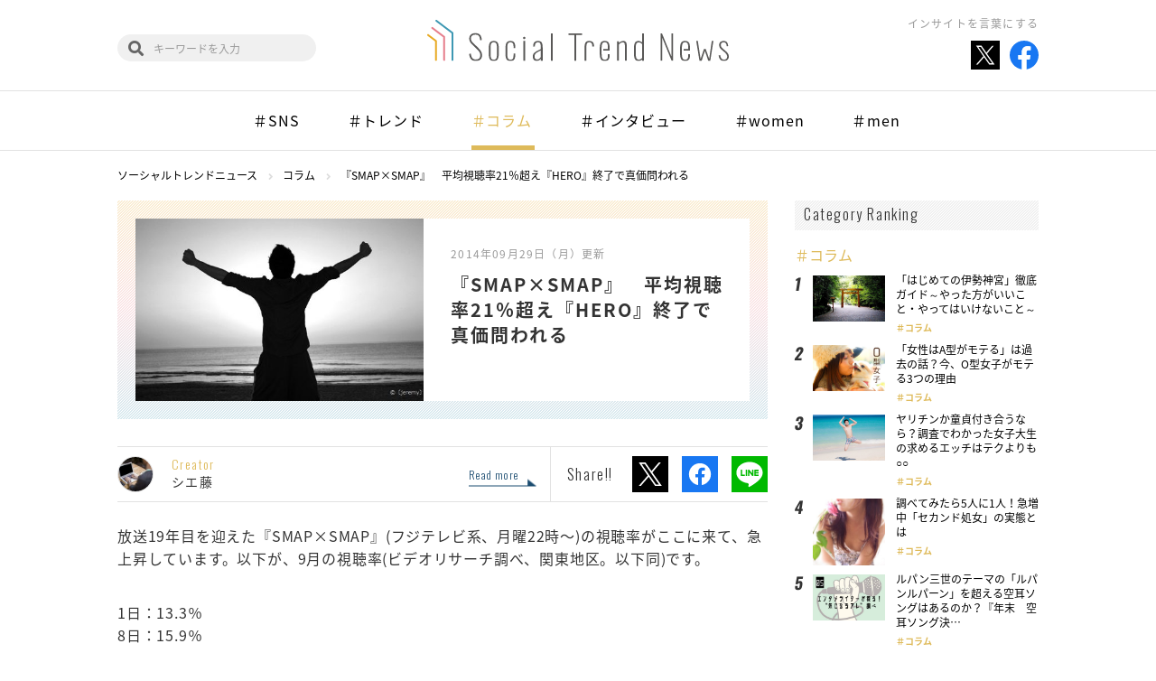

--- FILE ---
content_type: text/html; charset=UTF-8
request_url: https://social-trend.jp/4171/
body_size: 35315
content:
<!DOCTYPE html>
<html lang="ja">

<head>
	<meta charset="UTF-8">
	<meta name="viewport" content="width=device-width">
	<meta name="format-detection" content="telephone=no">
	<meta http-equiv="X-UA-Compatible" content="IE=edge">
	<title>『SMAP×SMAP』　平均視聴率21％超え『HERO』終了で真価問われる</title>
	<link rel="icon" href="https://social-trend.jp/stn/wp-content/themes/STN4/laptop/images/favicon.ico" type="image/x-icon">
	<link rel="shortcut icon" href="https://social-trend.jp/stn/wp-content/themes/STN4/laptop/images/favicon.ico" type="image/x-icon">
		<link rel="stylesheet" href="https://social-trend.jp/stn/wp-content/themes/STN4/laptop/css/stn.css?v=1701306963">
	<link rel="stylesheet" href="https://use.fontawesome.com/releases/v5.1.0/css/all.css" integrity="sha384-lKuwvrZot6UHsBSfcMvOkWwlCMgc0TaWr+30HWe3a4ltaBwTZhyTEggF5tJv8tbt" crossorigin="anonymous">

	<!-- JM Twitter Cards by Julien Maury 7.4.0 -->
<meta name="twitter:card" content="summary_large_image">
<meta name="twitter:creator" content="@SocialTrendN">
<meta name="twitter:site" content="@SocialTrendN">
<meta name="twitter:title" content="『SMAP×SMAP』　平均視聴率21％超え『HERO』終了で真価問われる">
<meta name="twitter:description" content="放送19年目を迎えた『SMAP×SMAP』(フジテレビ系、月曜22時〜)の視聴率がここに来て、急上昇しています。以下が、9月の視聴率(ビデオリサーチ調べ、関東地区。以下同)です。1日：13.3％8日：15.9％15日：14.8％22日：15.1％">
<meta name="twitter:image" content="https://social-trend.jp/stn/wp-content/uploads/2014/09/banzai.jpg">
<!-- /JM Twitter Cards by Julien Maury 7.4.0 -->

<!-- All in One SEO Pack 2.7.3 by Michael Torbert of Semper Fi Web Design[229,236] -->
<meta name="description"  content="放送19年目を迎えた『SMAP×SMAP』(フジテレビ系、月曜22時〜)の視聴率がここに来て、急上昇しています。以下が、9月の視聴率(ビデオリサーチ調べ、関東地区。以下同)です。 1日：13.3％ 8日：15.9％ 15日：14.8％ 22日：15.1％" />

<meta name="keywords"  content="スマスマ,smap×smap,視聴率,hero" />

<link rel="canonical" href="https://social-trend.jp/4171/" />
<!-- /all in one seo pack -->
<link rel='dns-prefetch' href='//s.w.org' />
<link rel="alternate" type="application/rss+xml" title="ソーシャルトレンドニュース &raquo; 『SMAP×SMAP』　平均視聴率21％超え『HERO』終了で真価問われる のコメントのフィード" href="https://social-trend.jp/4171/feed/" />
		<script type="text/javascript">
			window._wpemojiSettings = {"baseUrl":"https:\/\/s.w.org\/images\/core\/emoji\/11\/72x72\/","ext":".png","svgUrl":"https:\/\/s.w.org\/images\/core\/emoji\/11\/svg\/","svgExt":".svg","source":{"concatemoji":"https:\/\/social-trend.jp\/stn\/wp-includes\/js\/wp-emoji-release.min.js?ver=4.9.8"}};
			!function(a,b,c){function d(a,b){var c=String.fromCharCode;l.clearRect(0,0,k.width,k.height),l.fillText(c.apply(this,a),0,0);var d=k.toDataURL();l.clearRect(0,0,k.width,k.height),l.fillText(c.apply(this,b),0,0);var e=k.toDataURL();return d===e}function e(a){var b;if(!l||!l.fillText)return!1;switch(l.textBaseline="top",l.font="600 32px Arial",a){case"flag":return!(b=d([55356,56826,55356,56819],[55356,56826,8203,55356,56819]))&&(b=d([55356,57332,56128,56423,56128,56418,56128,56421,56128,56430,56128,56423,56128,56447],[55356,57332,8203,56128,56423,8203,56128,56418,8203,56128,56421,8203,56128,56430,8203,56128,56423,8203,56128,56447]),!b);case"emoji":return b=d([55358,56760,9792,65039],[55358,56760,8203,9792,65039]),!b}return!1}function f(a){var c=b.createElement("script");c.src=a,c.defer=c.type="text/javascript",b.getElementsByTagName("head")[0].appendChild(c)}var g,h,i,j,k=b.createElement("canvas"),l=k.getContext&&k.getContext("2d");for(j=Array("flag","emoji"),c.supports={everything:!0,everythingExceptFlag:!0},i=0;i<j.length;i++)c.supports[j[i]]=e(j[i]),c.supports.everything=c.supports.everything&&c.supports[j[i]],"flag"!==j[i]&&(c.supports.everythingExceptFlag=c.supports.everythingExceptFlag&&c.supports[j[i]]);c.supports.everythingExceptFlag=c.supports.everythingExceptFlag&&!c.supports.flag,c.DOMReady=!1,c.readyCallback=function(){c.DOMReady=!0},c.supports.everything||(h=function(){c.readyCallback()},b.addEventListener?(b.addEventListener("DOMContentLoaded",h,!1),a.addEventListener("load",h,!1)):(a.attachEvent("onload",h),b.attachEvent("onreadystatechange",function(){"complete"===b.readyState&&c.readyCallback()})),g=c.source||{},g.concatemoji?f(g.concatemoji):g.wpemoji&&g.twemoji&&(f(g.twemoji),f(g.wpemoji)))}(window,document,window._wpemojiSettings);
		</script>
		<style type="text/css">
img.wp-smiley,
img.emoji {
	display: inline !important;
	border: none !important;
	box-shadow: none !important;
	height: 1em !important;
	width: 1em !important;
	margin: 0 .07em !important;
	vertical-align: -0.1em !important;
	background: none !important;
	padding: 0 !important;
}
</style>
<link rel='stylesheet' id='contact-form-7-css'  href='https://social-trend.jp/stn/wp-content/plugins/contact-form-7/includes/css/styles.css?ver=4.7' type='text/css' media='all' />
<link rel='stylesheet' id='trenders-follow-button-for-twitter-css'  href='https://social-trend.jp/stn/wp-content/plugins/trenders-follow-button-for-twitter/css/pc_twf.css?ver=4.9.8' type='text/css' media='all' />
<link rel='stylesheet' id='wordpress-popular-posts-css'  href='https://social-trend.jp/stn/wp-content/plugins/wordpress-popular-posts/style/wpp.css?ver=3.3.4' type='text/css' media='all' />
<script type='text/javascript' src='https://social-trend.jp/stn/wp-content/themes/STN4/laptop/js/jquery.js'></script>
<script type='text/javascript'>
/* <![CDATA[ */
var nrci_opts = {"gesture":"Y","drag":"Y","touch":"Y","admin":"Y"};
/* ]]> */
</script>
<script type='text/javascript' src='https://social-trend.jp/stn/wp-content/plugins/no-right-click-images-plugin/no-right-click-images.js'></script>
<script type='text/javascript' src='https://social-trend.jp/stn/wp-content/plugins/wp-scroll-depth/js/jquery-scrolldepth/jquery.scrolldepth.min.js?ver=4.9.8'></script>
<link rel="EditURI" type="application/rsd+xml" title="RSD" href="https://social-trend.jp/stn/xmlrpc.php?rsd" />
<link rel="wlwmanifest" type="application/wlwmanifest+xml" href="https://social-trend.jp/stn/wp-includes/wlwmanifest.xml" /> 
<meta name="generator" content="WordPress 4.9.8" />
<link rel='shortlink' href='https://social-trend.jp/?p=4171' />
<link rel="alternate" type="application/json+oembed" href="https://social-trend.jp/wp-json/oembed/1.0/embed?url=https%3A%2F%2Fsocial-trend.jp%2F4171%2F" />
<link rel="alternate" type="text/xml+oembed" href="https://social-trend.jp/wp-json/oembed/1.0/embed?url=https%3A%2F%2Fsocial-trend.jp%2F4171%2F&#038;format=xml" />
<script>
	jQuery( document ).ready(function(){
		jQuery.scrollDepth({
			elements: ['#single-article', '#single-article-share', '#single-article-scroll-1', '#single-article-scroll-2', '#single-article-scroll-3'],
			percentage: true,
			userTiming: true,
			pixelDepth: false,
			nonInteraction: false,
			gtmOverride: false,
	});
});
</script>
<meta property="og:title" content="『SMAP×SMAP』　平均視聴率21％超え『HERO』終了で真価問われる" />
<meta property="og:site_name" content="ソーシャルトレンドニュース" />
<meta property="og:description" content="放送19年目を迎えた『SMAP×SMAP』(フジテレビ系、月曜22時〜)の視聴率がここに来て、急上昇しています。以下が、9月の視聴率(ビデオリサーチ調べ、関東地区。以下同)です。

1日：13.3％
8日：15.9％
15日：14.8％
22日：15.1％" />
<meta property="og:type" content="article" />
<meta property="og:url" content="https://social-trend.jp/4171/" />
<meta property="og:image" content="4" />
<meta property="fb:admins" content="100002003814340" />
<meta property="fb:app_id" content="1399120696997526" />
				<!-- WordPress Popular Posts v3.3.4 -->
				<script type="text/javascript">

					var sampling_active = 0;
					var sampling_rate   = 100;
					var do_request = false;

					if ( !sampling_active ) {
						do_request = true;
					} else {
						var num = Math.floor(Math.random() * sampling_rate) + 1;
						do_request = ( 1 === num );
					}

					if ( do_request ) {

						/* Create XMLHttpRequest object and set variables */
						var xhr = ( window.XMLHttpRequest )
						  ? new XMLHttpRequest()
						  : new ActiveXObject( "Microsoft.XMLHTTP" ),
						url = 'https://social-trend.jp/stn/wp-admin/admin-ajax.php',
						params = 'action=update_views_ajax&token=bcdb65e9bd&wpp_id=4171';
						/* Set request method and target URL */
						xhr.open( "POST", url, true );
						/* Set request header */
						xhr.setRequestHeader( "Content-type", "application/x-www-form-urlencoded" );
						/* Hook into onreadystatechange */
						xhr.onreadystatechange = function() {
							if ( 4 === xhr.readyState && 200 === xhr.status ) {
								if ( window.console && window.console.log ) {
									window.console.log( xhr.responseText );
								}
							}
						};
						/* Send request */
						xhr.send( params );

					}

				</script>
				<!-- End WordPress Popular Posts v3.3.4 -->
				</head>


<body id="stn">
<div id="fb-root"></div>
<script>(function(d, s, id) {
  var js, fjs = d.getElementsByTagName(s)[0];
  if (d.getElementById(id)) return;
  js = d.createElement(s); js.id = id;
  js.src = "//connect.facebook.net/ja_JP/sdk.js#xfbml=1&version=v2.5";
  fjs.parentNode.insertBefore(js, fjs);
}(document, 'script', 'facebook-jssdk'));</script>
<!-- Google Tag Manager -->
<noscript><iframe src="//www.googletagmanager.com/ns.html?id=GTM-TFBG25"
height="0" width="0" style="display:none;visibility:hidden"></iframe></noscript>
<script>(function(w,d,s,l,i){w[l]=w[l]||[];w[l].push({'gtm.start':
new Date().getTime(),event:'gtm.js'});var f=d.getElementsByTagName(s)[0],
j=d.createElement(s),dl=l!='dataLayer'?'&l='+l:'';j.async=true;j.src=
'//www.googletagmanager.com/gtm.js?id='+i+dl;f.parentNode.insertBefore(j,f);
})(window,document,'script','dataLayer','GTM-TFBG25');</script>
<!-- End Google Tag Manager -->


<header class="global-header" id="js-global-header">
	<div class="global-header-inner inner">
		<h1 class="logo"><a href="https://social-trend.jp/"><img src="https://social-trend.jp/stn/wp-content/themes/STN4/laptop/images/stn/logo.svg" alt="Social Trend News"></a></h1>
		<h2 class="global-header-message">インサイトを言葉にする</h2>
		<ul class="global-header-share">
			<li><a href="https://twitter.com/SocialTrendN" target="_blank"><img src="https://social-trend.jp/stn/wp-content/themes/STN4/laptop/images/stn/icon_x_share.svg" alt="Twitter"></a></li>
			<li><a href="https://www.facebook.com/SocialTrendNews/" target="_blank"><img src="https://social-trend.jp/stn/wp-content/themes/STN4/laptop/images/stn/facebook.svg" alt="Facebook"></a></li>
		</ul>
		<div class="global-header-search">
			<form role="search" method="get" class="search-block" action="https://social-trend.jp/">
				<input type="text" value="" name="s" id="s" placeholder="キーワードを入力">
			</form>
		</div>
	</div>
			<nav class="global-nav" id="js-global-nav">
			<div class="global-nav-inner inner" id="js-global-nav-scroll">
				<ul class="swiper-wrapper">
					<li><a href="https://social-trend.jp/category/sns/">＃SNS</a></li><li><a href="https://social-trend.jp/category/trend/">＃トレンド</a></li><li><a class="is-current" href="https://social-trend.jp/category/columns/">＃コラム</a></li><li><a href="https://social-trend.jp/category/interview/">＃インタビュー</a></li><li><a href="https://social-trend.jp/category/women/">＃women</a></li><li><a href="https://social-trend.jp/category/men/">＃men</a></li>				</ul>
			</div>
		</nav>
	</header>

<header class="fixed-global-header" id="js-fixed-global-header">
	<h1 class="logo"><a href="https://social-trend.jp/"><img src="https://social-trend.jp/stn/wp-content/themes/STN4/laptop/images/stn/logo.svg" alt="Social Trend News"></a></h1>
	<div class="fixed-global-header-search">
		<form role="search" method="get" class="search-block" action="https://social-trend.jp/">
			<input type="text" value="" name="s" id="s" placeholder="キーワードを入力">
		</form>
	</div>
			<nav class="fixed-global-nav">
			<div class="fixed-global-nav-inner" id="js-fixed-global-nav-scroll">
				<ul class="swiper-wrapper">
					<li><a href="https://social-trend.jp/category/sns/">＃SNS</a></li><li><a href="https://social-trend.jp/category/trend/">＃トレンド</a></li><li><a class="is-current" href="https://social-trend.jp/category/columns/">＃コラム</a></li><li><a href="https://social-trend.jp/category/interview/">＃インタビュー</a></li><li><a href="https://social-trend.jp/category/women/">＃women</a></li><li><a href="https://social-trend.jp/category/men/">＃men</a></li>				</ul>
			</div>
		</nav>
	</header><div class="breadcrumbs container" itemscope itemtype="http://schema.org/BreadcrumbList"><span itemprop="itemListElement" itemscope itemtype="http://schema.org/ListItem"><a itemprop="item" href="https://social-trend.jp/"><span itemprop="name">ソーシャルトレンドニュース</span></a><meta itemprop="position" content="1"></span><span itemprop="itemListElement" itemscope itemtype="http://schema.org/ListItem"><a itemprop="item" href="https://social-trend.jp/category/columns/"><span itemprop="name">コラム</span></a><meta itemprop="position" content="2"></span><span itemprop="itemListElement" itemscope itemtype="http://schema.org/ListItem"><a itemprop="item" href="https://social-trend.jp/4171/"><span itemprop="name">『SMAP×SMAP』　平均視聴率21％超え『HERO』終了で真価問われる</span></a><meta itemprop="position" content="3"></span></div>
<div class="column-layout container">
					<main class="column-main">
			<article class="single-article">
				<div class="single-article-header">
					<div class="single-article-header-block01">
						<div class="single-article-header-block01-inner">
							<div class="single-article-header-thumbnail">
								<img src="https://social-trend.jp/stn/wp-content/uploads/2014/09/banzai-512x324.jpg" class="attachment-post_thumb size-post_thumb wp-post-image" alt="" srcset="https://social-trend.jp/stn/wp-content/uploads/2014/09/banzai-512x324.jpg 512w, https://social-trend.jp/stn/wp-content/uploads/2014/09/banzai-300x190.jpg 300w" sizes="(max-width: 512px) 100vw, 512px" />							</div>
							<div class="single-article-header-text">
								<p class="single-article-header-date"><time datetime="2014-09-29">2014年09月29日（月）</time>更新</p><h1 class="single-article-header-title">『SMAP×SMAP』　平均視聴率21％超え『HERO』終了で真価問われる</h1>							</div>
						</div>
					</div>
					<div class="single-article-header-block02">
						<div class="single-article-header-creator">
							<div class="single-article-header-creator-image">
								<img alt='シエ藤' src='https://social-trend.jp/stn/wp-content/uploads/2018/09/a86f88b1ce3d67a765f60b05a5a2e368-100x100.jpg' class='avatar avatar-100 photo' />							</div>
							<div class="single-article-header-creator-text">
								<p>Creator</p>
								<p>シエ藤</p>
								<a href="https://social-trend.jp/author/shiefuji/">Read more</a>
							</div>
						</div>
						<div class="single-article-header-share">
							<p>Share!!</p>
							<ul class="share-buttons">
								<li><a class="share-twitter" href="https://twitter.com/intent/tweet?text=%E3%80%8ESMAP%C3%97SMAP%E3%80%8F%E3%80%80%E5%B9%B3%E5%9D%87%E8%A6%96%E8%81%B4%E7%8E%8721%EF%BC%85%E8%B6%85%E3%81%88%E3%80%8EHERO%E3%80%8F%E7%B5%82%E4%BA%86%E3%81%A7%E7%9C%9F%E4%BE%A1%E5%95%8F%E3%82%8F%E3%82%8C%E3%82%8B&https%3A%2F%2Fsocial-trend.jp%2F4171%2F&url=https%3A%2F%2Fsocial-trend.jp%2F4171%2F @SocialTrendN" target="_blank">Xでシェア</a></li>
								<li><a class="share-facebook" href="http://www.facebook.com/sharer.php?u=https://social-trend.jp/4171/&amp;t=%E3%80%8ESMAP%C3%97SMAP%E3%80%8F%E3%80%80%E5%B9%B3%E5%9D%87%E8%A6%96%E8%81%B4%E7%8E%8721%EF%BC%85%E8%B6%85%E3%81%88%E3%80%8EHERO%E3%80%8F%E7%B5%82%E4%BA%86%E3%81%A7%E7%9C%9F%E4%BE%A1%E5%95%8F%E3%82%8F%E3%82%8C%E3%82%8B" target="_blank">Facebookでシェア</a></li>
								<li><a class="share-line" href="https://social-plugins.line.me/lineit/share?url=https://social-trend.jp/4171/&text=%E3%80%8ESMAP%C3%97SMAP%E3%80%8F%E3%80%80%E5%B9%B3%E5%9D%87%E8%A6%96%E8%81%B4%E7%8E%8721%EF%BC%85%E8%B6%85%E3%81%88%E3%80%8EHERO%E3%80%8F%E7%B5%82%E4%BA%86%E3%81%A7%E7%9C%9F%E4%BE%A1%E5%95%8F%E3%82%8F%E3%82%8C%E3%82%8B" target="_blank">LINEでシェア</a></li>
							</ul>
						</div>
					</div>
				</div>

				<div class="single-article-contents editor-contents">
					<p>放送19年目を迎えた『SMAP×SMAP』(フジテレビ系、月曜22時〜)の視聴率がここに来て、急上昇しています。以下が、9月の視聴率(ビデオリサーチ調べ、関東地区。以下同)です。</p>
<p>1日：13.3％<br />
8日：15.9％<br />
15日：14.8％<br />
22日：15.1％</p>
<p>13％取れば万々歳の時代において、どれも高い数字をマークしています。前年同時期(2013年9月)と比べて見ましょう。</p>
<p>2日：10.9％<br />
9日：12.6％<br />
16日：8.4％<br />
23日：なし<br />
※30日：14.1％(開局55年特別番組　SMAPゴー！ゴー！4時間半豪華生放送)</p>
<p>その差は一目瞭然です。開局55年特別番組を除けば、14年9月の視聴率がすべて前年同時期を上回っています。<br />
なぜ、『スマスマ』の数字はアップしたのでしょうか。<br />
いくつかの要因が考えられるなかで、7月〜9月期の“月9”ドラマ『HERO』の大ヒットが『スマスマ』に大きく貢献したと言えます。『HERO』は、全11話の平均視聴率21.27％を記録。21時台の数字の良さが、22時台の後番組『スマスマ』にも波及し、視聴者が戻ってきたのです。<br />
視聴率は、前番組の影響を大きく受けます。SMAP木村拓哉主演ドラマの後に、チャンネルをそのままにして、『スマスマ』を観る。そこには、1つの流れができています。<br />
このように、前後の番組に共通項があると、視聴率は保たれやすいのです。<br />
4月〜6月期の月9ドラマ『極悪がんぼ』は、それまでの月9のイメージを覆す内容でした。試みは素晴らしかったのですが、如何せん視聴率はついてきませんでした。後番組『スマスマ』と視聴者層も異なると思われ、さしたる共通点も見当たりません。そのためか、同時期『スマスマ』の数字もあまり伸びませんでした。<br />
『極悪がんぼ』に限らず、近年の月9ドラマは全盛期の勢いを失いつつありました。比例するように、『スマスマ』の視聴率も、下がり気味になっていたのです。<br />
しかし、『HERO』の大ヒットにより、『スマスマ』に視聴者が戻ってきました。<br />
『スマスマ』自体、放送19年目を迎えた長寿番組であり、コンテンツ力の高さは言うまでもありません。<br />
とはいえ、前番組の影響を受けるのも事実。『HERO』終了後も、高視聴率を継続できるのか。<br />
10月、『スマスマ』の真価が問われます。</p>
<p>&nbsp;</p>
				</div>

				<div class="single-article-footer">
					<div class="single-article-share">
						<div class="single-article-share-inner">
							<div class="single-article-share-image">
								<img src="https://social-trend.jp/stn/wp-content/uploads/2014/09/banzai-512x324.jpg" class="attachment-post_thumb size-post_thumb wp-post-image" alt="" srcset="https://social-trend.jp/stn/wp-content/uploads/2014/09/banzai-512x324.jpg 512w, https://social-trend.jp/stn/wp-content/uploads/2014/09/banzai-300x190.jpg 300w" sizes="(max-width: 512px) 100vw, 512px" />							</div>
							<div class="single-article-share-text">
								<p>この記事が気に入ったらシェア！！</p>
								<ul class="share-buttons">
									<li><a class="share-twitter" href="https://twitter.com/intent/tweet?text=%E3%80%8ESMAP%C3%97SMAP%E3%80%8F%E3%80%80%E5%B9%B3%E5%9D%87%E8%A6%96%E8%81%B4%E7%8E%8721%EF%BC%85%E8%B6%85%E3%81%88%E3%80%8EHERO%E3%80%8F%E7%B5%82%E4%BA%86%E3%81%A7%E7%9C%9F%E4%BE%A1%E5%95%8F%E3%82%8F%E3%82%8C%E3%82%8B&https%3A%2F%2Fsocial-trend.jp%2F4171%2F&url=https%3A%2F%2Fsocial-trend.jp%2F4171%2F @SocialTrendN" target="_blank">Xでシェア</a></li>
									<li><a class="share-facebook" href="http://www.facebook.com/sharer.php?u=https://social-trend.jp/4171/&amp;t=%E3%80%8ESMAP%C3%97SMAP%E3%80%8F%E3%80%80%E5%B9%B3%E5%9D%87%E8%A6%96%E8%81%B4%E7%8E%8721%EF%BC%85%E8%B6%85%E3%81%88%E3%80%8EHERO%E3%80%8F%E7%B5%82%E4%BA%86%E3%81%A7%E7%9C%9F%E4%BE%A1%E5%95%8F%E3%82%8F%E3%82%8C%E3%82%8B" target="_blank">Facebookでシェア</a></li>
									<li><a class="share-line" href="https://social-plugins.line.me/lineit/share?url=https://social-trend.jp/4171/" target="_blank">LINEでシェア</a></li>
								</ul>
							</div>
						</div>
					</div>

											<div class="single-article-related-words">
							<div class="single-article-related-words-title">
								<p>Related words</p>
							</div>
							<div class="single-article-related-words-list">
								<ul>
									<li><a href="https://social-trend.jp/tag/smapxsmap/">SMAP×SMAP</a></li><li><a href="https://social-trend.jp/tag/%e3%82%b9%e3%83%9e%e3%82%b9%e3%83%9e/">スマスマ</a></li><li><a href="https://social-trend.jp/tag/%e6%9c%889/">月9</a></li><li><a href="https://social-trend.jp/tag/%e6%9c%a8%e6%9d%91%e6%8b%93%e5%93%89/">木村拓哉</a></li><li><a href="https://social-trend.jp/tag/%e8%a6%96%e8%81%b4%e7%8e%87/">視聴率</a></li>								</ul>
							</div>
						</div>
					
					
					<div class="single-article-follow">
						<div class="single-article-follow-image">
							<img src="https://social-trend.jp/stn/wp-content/themes/STN4/laptop/images/stn/img_sns-follow.jpg" alt="">
						</div>
						<div class="single-article-follow-text">
							<p>ソーシャルトレンドニュースのSNSアカウントを<br>フォローして最新情報をチェック！</p>
							<ul>
								<li><a href="https://twitter.com/intent/follow?original_referer=https%3A%2F%2Fsocial-trend.jp%2F&ref_src=twsrc%5Etfw%7Ctwcamp%5Ebuttonembed%7Ctwterm%5Efollow%7Ctwgr%5ESocialTrendN&region=follow_link&screen_name=SocialTrendN" target="_blank" class="twitter-follow-button"><i></i><span>フォローする</span></a></li>
								<li><div class="fb-like" data-href="https://www.facebook.com/SocialTrendNews/" data-layout="button_count" data-action="like" data-size="large" data-show-faces="false" data-share="false"></div></li>
							</ul>
						</div>
					</div>
				</div>
			</article>
		</main>
	
	<aside class="column-side">
		
<!-- WordPress Popular Posts Plugin v3.3.4 [W] [monthly] [views] [custom] [PID] [CAT] -->
<div id="wppbc-5" class="side-widget widget-popular-rank">
<div class="side-widget-title">Category Ranking</div><div class="side-widget-subtitle">＃コラム</div><div class="widget-popular-rank-list"><div class="widget-popular-rank-item"><div class="image"><a href="https://social-trend.jp/25809/"><span><img src="https://social-trend.jp/stn/wp-content/uploads/2016/04/ise01-512x324.jpg" class="wpp-thumbnail wpp_featured_stock wp-post-image" alt="" srcset="https://social-trend.jp/stn/wp-content/uploads/2016/04/ise01-512x324.jpg 512w, https://social-trend.jp/stn/wp-content/uploads/2016/04/ise01-300x190.jpg 300w, https://social-trend.jp/stn/wp-content/uploads/2016/04/ise01-610x386.jpg 610w, https://social-trend.jp/stn/wp-content/uploads/2016/04/ise01.jpg 640w" sizes="(max-width: 512px) 100vw, 512px" /></span></a></div><div class="text"><p class="title"><a href="https://social-trend.jp/25809/">「はじめての伊勢神宮」徹底ガイド～やった方がいいこと・やってはいけないこと～</a></p><p class="cat"><a href="https://social-trend.jp/category/columns/" class="cat-id-96">コラム</a></p><p class="author-name"><a href="https://social-trend.jp/author/yukina-sato/">佐藤由紀奈</a></p></div></div><div class="widget-popular-rank-item"><div class="image"><a href="https://social-trend.jp/11562/"><span><img src="https://social-trend.jp/stn/wp-content/uploads/2015/03/P0-512x324.jpg" class="wpp-thumbnail wpp_featured_stock wp-post-image" alt="P0" srcset="https://social-trend.jp/stn/wp-content/uploads/2015/03/P0-512x324.jpg 512w, https://social-trend.jp/stn/wp-content/uploads/2015/03/P0-300x190.jpg 300w, https://social-trend.jp/stn/wp-content/uploads/2015/03/P0-610x386.jpg 610w, https://social-trend.jp/stn/wp-content/uploads/2015/03/P0.jpg 640w" sizes="(max-width: 512px) 100vw, 512px" /></span></a></div><div class="text"><p class="title"><a href="https://social-trend.jp/11562/">「女性はA型がモテる」は過去の話？今、O型女子がモテる3つの理由</a></p><p class="cat"><a href="https://social-trend.jp/category/columns/" class="cat-id-96">コラム</a></p><p class="author-name"><a href="https://social-trend.jp/author/stn/">ソーシャルトレンドニュース編集…</a></p></div></div><div class="widget-popular-rank-item"><div class="image"><a href="https://social-trend.jp/17005/"><span><img src="https://social-trend.jp/stn/wp-content/uploads/2015/07/04ef8d3def8d757cd2936e804d2d9c0b-512x324.jpg" class="wpp-thumbnail wpp_featured_stock wp-post-image" alt="" srcset="https://social-trend.jp/stn/wp-content/uploads/2015/07/04ef8d3def8d757cd2936e804d2d9c0b-512x324.jpg 512w, https://social-trend.jp/stn/wp-content/uploads/2015/07/04ef8d3def8d757cd2936e804d2d9c0b-300x190.jpg 300w, https://social-trend.jp/stn/wp-content/uploads/2015/07/04ef8d3def8d757cd2936e804d2d9c0b-610x386.jpg 610w, https://social-trend.jp/stn/wp-content/uploads/2015/07/04ef8d3def8d757cd2936e804d2d9c0b.jpg 640w" sizes="(max-width: 512px) 100vw, 512px" /></span></a></div><div class="text"><p class="title"><a href="https://social-trend.jp/17005/">ヤリチンか童貞付き合うなら？調査でわかった女子大生の求めるエッチはテクよりも○○</a></p><p class="cat"><a href="https://social-trend.jp/category/columns/" class="cat-id-96">コラム</a></p><p class="author-name"><a href="https://social-trend.jp/author/ntanaka/">田中 七海</a></p></div></div><div class="widget-popular-rank-item"><div class="image"><a href="https://social-trend.jp/11687/"><span><img src="https://social-trend.jp/stn/wp-content/uploads/2015/03/SV-350x324.jpg" class="wpp-thumbnail wpp_featured_stock wp-post-image" alt="SV" /></span></a></div><div class="text"><p class="title"><a href="https://social-trend.jp/11687/">調べてみたら5人に1人！急増中「セカンド処女」の実態とは</a></p><p class="cat"><a href="https://social-trend.jp/category/columns/" class="cat-id-96">コラム</a></p><p class="author-name"><a href="https://social-trend.jp/author/komine/">小峰克彦</a></p></div></div><div class="widget-popular-rank-item"><div class="image"><a href="https://social-trend.jp/53883/"><span><img src="https://social-trend.jp/stn/wp-content/uploads/2019/12/maishiro01-512x324.jpg" class="wpp-thumbnail wpp_featured_stock wp-post-image" alt="" srcset="https://social-trend.jp/stn/wp-content/uploads/2019/12/maishiro01-512x324.jpg 512w, https://social-trend.jp/stn/wp-content/uploads/2019/12/maishiro01-300x190.jpg 300w, https://social-trend.jp/stn/wp-content/uploads/2019/12/maishiro01-610x386.jpg 610w, https://social-trend.jp/stn/wp-content/uploads/2019/12/maishiro01.jpg 640w" sizes="(max-width: 512px) 100vw, 512px" /></span></a></div><div class="text"><p class="title"><a href="https://social-trend.jp/53883/">ルパン三世のテーマの「ルパンルパーン」を超える空耳ソングはあるのか？『年末　空耳ソング決…</a></p><p class="cat"><a href="https://social-trend.jp/category/columns/" class="cat-id-96">コラム</a></p><p class="author-name"><a href="https://social-trend.jp/author/maishiro/">まいしろ</a></p></div></div></div></div>
<!-- End WordPress Popular Posts Plugin v3.3.4 -->
<div id="trds-php-text-11" class="side-widget widget-hof" ><div class="side-widget-title">殿堂入り記事</div>
	<style type="text/css">
		.widget-hof {
			display: none;
		}
	</style>
</div><div id="trds-php-text-12" class="side-widget widget-keyword" ><div class="side-widget-title">Hot Word</div>	<ul class="wp-tag-cloud">
		<li><a href="https://social-trend.jp/tag/pinterest/">Pinterest</a></li><li><a href="https://social-trend.jp/tag/instagram/">Instagram</a></li><li><a href="https://social-trend.jp/tag/%e3%82%a4%e3%83%b3%e3%83%95%e3%83%ab%e3%82%a8%e3%83%b3%e3%82%b5%e3%83%bc/">インフルエンサー</a></li><li><a href="https://social-trend.jp/tag/twitter/">Twitter</a></li><li><a href="https://social-trend.jp/tag/facebook/">Facebook</a></li><li><a href="https://social-trend.jp/tag/%e8%aa%bf%e6%9f%bb/">調査</a></li><li><a href="https://social-trend.jp/tag/%e3%83%9a%e3%82%a2%e3%83%bc%e3%82%ba/">ペアーズ</a></li><li><a href="https://social-trend.jp/tag/%e5%8b%95%e7%94%bb/">動画</a></li><li><a href="https://social-trend.jp/tag/%e3%82%a4%e3%83%b3%e3%82%bf%e3%83%93%e3%83%a5%e3%83%bc/">インタビュー</a></li><li><a href="https://social-trend.jp/tag/pr/">PR</a></li><li><a href="https://social-trend.jp/tag/sns/">SNS</a></li>	</ul>
	<div class="link-more"><a href="https://social-trend.jp/keyword/">Read more</a></div>
</div><div id="trds-php-text-45" class="side-widget widget-feature" ><div class="side-widget-title">Feature</div>	<ul>
		<li><a href="https://social-trend.jp/feature/china_trend/"><img src="https://social-trend.jp/stn/wp-content/uploads/2019/05/featur_top02.jpg" alt=""></a></li><li><a href="https://social-trend.jp/feature/entertainment"><img src="https://social-trend.jp/stn/wp-content/uploads/2019/06/shiro_5_580.jpg" alt=""></a></li><li><a href="http://social-trend.jp/feature/pair_reading"><img src="https://social-trend.jp/stn/wp-content/uploads/2019/06/catch.jpg" alt=""></a></li><li><a href="https://social-trend.jp/feature/korea_trend/"><img src="https://social-trend.jp/stn/wp-content/uploads/2019/07/banner.jpg" alt=""></a></li><li><a href="http://social-trend.jp/feature/twitter_trend/"><img src="https://social-trend.jp/stn/wp-content/uploads/2018/09/twitter_banner_sp.jpg" alt=""></a></li><li><a href="http://social-trend.jp/feature/influencer_zukan/"><img src="https://social-trend.jp/stn/wp-content/uploads/2018/09/infuencer_banner_sp.jpg" alt=""></a></li>	</ul>
	<div class="link-more"><a href="https://social-trend.jp/feature/">Read more</a></div>
</div><div id="trds-php-text-46" class="side-widget widget-present" ><div class="side-widget-title">Present</div><style>
.widget-present {
	display: none;
}
</style>
</div><div id="trds-php-text-47" class="side-widget widget-creator" ><div class="side-widget-title">Creator</div>	<ul>
		<li><a href="https://social-trend.jp/author/stn/"><div class="image"><img alt='ソーシャルトレンドニュース編集部' src='https://social-trend.jp/stn/wp-content/uploads/2018/09/ec559f0b28173fa2a5938d7ea4819704-200x200.jpg' class='avatar avatar-200 photo' /></div><p>ソーシャルトレンドニュース編集部</p></a></li><li><a href="https://social-trend.jp/author/yukina-sato/"><div class="image"><img alt='佐藤由紀奈' src='https://social-trend.jp/stn/wp-content/uploads/2018/09/801366be83f80cebd59eec3f353695cb-200x200.jpg' class='avatar avatar-200 photo' /></div><p>佐藤由紀奈</p></a></li><li><a href="https://social-trend.jp/author/chihiro-okumura/"><div class="image"><img alt='奥村千尋' src='https://social-trend.jp/stn/wp-content/uploads/2018/09/4a45aa6b1a1b93c91aeb625de676e23a-200x200.jpg' class='avatar avatar-200 photo' /></div><p>奥村千尋</p></a></li>	</ul>
<div class="link-more"><a href="https://social-trend.jp/creator/">Read more</a></div></div>	</aside>
</div><div class="pagetop">
	<a id="js-pagetop" href="#top">PAGE TOP</a>
</div>
<footer class="global-footer">
	<div class="global-footer-inner">
		<div class="logo"><a href="https://social-trend.jp/"><img src="https://social-trend.jp/stn/wp-content/themes/STN4/laptop/images/stn/logo.svg" alt="Social Trend News"></a></div>
		<nav class="global-footer-nav">
			<ul>
				<li><a href="https://social-trend.jp/about/"><span>ソーシャルトレンドニュースとは</span></a></li>
				<li><a href="https://social-trend.jp/creator/"><span>クリエイター一覧</span></a></li>
				<li><a href="https://social-trend.jp/contact/"><span>お問い合わせ</span></a></li>
				<li><a href="https://social-trend.jp/rules/"><span>ご利用規定</span></a></li>
				<li><a href="https://www.trenders.co.jp/aboutus/info/" target="_blank"><span>運営会社</span></a></li>
			</ul>
		</nav>
		<div class="global-footer-follow">
			<p class="global-footer-follow-label">Follow us<span>!!</span></p>
			<ul>
				<li><a href="https://twitter.com/SocialTrendN" target="_blank"><img src="https://social-trend.jp/stn/wp-content/themes/STN4/laptop/images/stn/icon_x_share.svg" alt="Twitter"></a></li>
				<li><a href="https://www.facebook.com/SocialTrendNews/" target="_blank"><img src="https://social-trend.jp/stn/wp-content/themes/STN4/laptop/images/stn/facebook.svg" alt="Facebook"></a></li>
			</ul>
		</div>
	</div>
	<small class="copyright">Copyright&copy; Social Trend News All rights reserved.</small>
</footer>

<script src="https://social-trend.jp/stn/wp-content/themes/STN4/laptop/js/stn/jquery.onscreen.min.js"></script>
<script src="https://social-trend.jp/stn/wp-content/themes/STN4/laptop/js/stn/swiper.min.js"></script>
<script src="https://social-trend.jp/stn/wp-content/themes/STN4/laptop/js/stn/jquery.matchHeight-min.js"></script>
<script src="https://social-trend.jp/stn/wp-content/themes/STN4/laptop/js/stn/common.js"></script>

	<script async defer data-pin-hover="true" data-pin-tall="true" src="//assets.pinterest.com/js/pinit.js"></script>

<script type='text/javascript' src='https://social-trend.jp/stn/wp-content/plugins/contact-form-7/includes/js/jquery.form.min.js?ver=3.51.0-2014.06.20'></script>
<script type='text/javascript'>
/* <![CDATA[ */
var _wpcf7 = {"recaptcha":{"messages":{"empty":"\u3042\u306a\u305f\u304c\u30ed\u30dc\u30c3\u30c8\u3067\u306f\u306a\u3044\u3053\u3068\u3092\u8a3c\u660e\u3057\u3066\u304f\u3060\u3055\u3044\u3002"}}};
/* ]]> */
</script>
<script type='text/javascript' src='https://social-trend.jp/stn/wp-content/plugins/contact-form-7/includes/js/scripts.js?ver=4.7'></script>
<script type='text/javascript' src='https://social-trend.jp/stn/wp-content/plugins/table-of-contents-plus/front.min.js?ver=1509'></script>
<script type='text/javascript' src='https://social-trend.jp/stn/wp-includes/js/wp-embed.min.js?ver=4.9.8'></script>

	
</body>
</html>

--- FILE ---
content_type: text/html; charset=UTF-8
request_url: https://social-trend.jp/stn/wp-admin/admin-ajax.php
body_size: 41
content:
WPP: OK. Execution time: 0.003604 seconds

--- FILE ---
content_type: text/css
request_url: https://social-trend.jp/stn/wp-content/plugins/trenders-follow-button-for-twitter/css/pc_twf.css?ver=4.9.8
body_size: 1661
content:
@charset "UTF-8";
.twFollowDiv {
	padding: 25px 0px;
	margin: 40px 0px;
	text-align: center;
	background-color: #f3f3f3;
	border-radius: 5px;
}
.twFollowDiv .followIcon img {
	height: 110px;
	width: 110px;
}
.twFollowDiv .epname{
	padding:16px 0 8px 0;
	font-weight: bold;
	text-align: center;
}
.twFollowDiv .followButton {
	padding-bottom: 12px;
}
.twFollowBubble::before {
	-moz-border-bottom-colors: none;
	-moz-border-left-colors: none;
	-moz-border-right-colors: none;
	-moz-border-top-colors: none;
	border-color: transparent transparent #fff;
	border-image: none;
	border-style: solid;
	border-width: 7px;
	bottom: 100%;
	content: "";
	left: 50%;
	margin-left: -7px;
	position: absolute;
}
.twFollowBubble {
	border-radius: 3px;
	margin: 8px auto 12px;
	padding: 5px 10px;
	position: relative;
	width: 300px;
	height: 32px;
	background-color: #fff;
	font-size: 16px;
	font-weight: bold;
}
.twFollowDiv .twAvoidFollowButton {
	font-size: 12px;
	text-align: right;
	margin-right: 20px;
	text-decoration: underline;
}

.twFollowBoxOuter {
	padding: 30px 0;
}
.twFollowBoxOuter .twFollowBoxInner {
	padding: 15px 0;
	background: #f3f3f3 repeat scroll 0 0;
	border-radius: 4px;
}
.twFollowBoxOuter .twFollowBoxInner .twFollowButton {
	font-size: 18px;
	text-align: center;
	margin: auto;
	width: 320px;
	background: rgba(0, 0, 0, 0) -moz-linear-gradient(center top , #FF5192, #FF367F) repeat scroll 0 0;
	color: #fff;
	padding: 10px 0;
	background: rgba(0, 0, 0, 0) linear-gradient(#FF5192, #FF367F) repeat scroll 0 0;
	box-shadow: 0 0 0 rgba(255, 255, 255, 0.4), 0 1px 0 rgba(255, 255, 255, 0.4) inset;
	text-shadow: 0 1px 0 #663909;
	border-radius: 3px;
}


--- FILE ---
content_type: image/svg+xml
request_url: https://social-trend.jp/stn/wp-content/themes/STN4/laptop/images/stn/logo.svg
body_size: 8986
content:
<svg xmlns="http://www.w3.org/2000/svg" viewBox="0 0 497.818 69.2"><path fill="#E67D8B" d="M28.065 69.2a1.504 1.504 0 0 1-1.504-1.504V29.418L7.382 14.703a1.506 1.506 0 0 1-.278-2.11 1.506 1.506 0 0 1 2.11-.278l19.768 15.167c.371.285.588.726.588 1.194v39.019c0 .831-.674 1.505-1.505 1.505z"/><path fill="#3E98B3" d="M41.651 69.2a1.504 1.504 0 0 1-1.504-1.504v-45.07L14.175 2.698a1.506 1.506 0 0 1-.278-2.11 1.506 1.506 0 0 1 2.11-.278l26.561 20.379c.371.285.588.726.588 1.194v45.812a1.506 1.506 0 0 1-1.505 1.505z"/><path fill="#E8AA24" d="M14.479 69.2a1.504 1.504 0 0 1-1.504-1.504V36.211L.589 26.708a1.506 1.506 0 0 1-.278-2.11 1.507 1.507 0 0 1 2.11-.278l12.975 9.955c.371.285.588.726.588 1.194v32.226c0 .831-.674 1.505-1.505 1.505z"/><g fill="#595857"><path d="M80.341 69.191c-6.718 0-10.407-3.957-11.07-11.871l2.705-.856c.166 1.306.363 2.439.594 3.395.23.957.556 1.882.98 2.774.423.893.929 1.62 1.518 2.181.589.562 1.329 1.008 2.222 1.339.892.331 1.919.497 3.078.497 4.877 0 7.315-2.457 7.315-7.371 0-1.877-.474-3.589-1.422-5.135-.948-1.546-2.462-3.349-4.541-5.411l-8.365-8.337c-2.65-2.65-3.975-5.549-3.975-8.696 0-2.981.906-5.286 2.719-6.914 1.813-1.63 4.247-2.452 7.302-2.471h.083c3.257 0 5.77.879 7.536 2.636s2.779 4.706 3.036 8.847l-2.595.608c-.295-3.313-1.017-5.742-2.167-7.288-1.151-1.546-2.995-2.319-5.535-2.319h-.276c-2.227.038-4.003.603-5.328 1.698s-1.988 2.757-1.988 4.983c0 1.197.258 2.342.773 3.438.515 1.095 1.381 2.259 2.595 3.492l8.254 8.144c2.116 2.098 3.778 4.154 4.983 6.17 1.205 2.016 1.808 4.146 1.808 6.391 0 3.313-.925 5.82-2.774 7.522-1.847 1.703-4.336 2.554-7.465 2.554zM116.327 66.154c-1.178 1.987-3.331 2.981-6.46 2.981s-5.282-.994-6.46-2.981c-1.178-1.988-1.767-5.144-1.767-9.469v-8.834c0-4.306.594-7.457 1.781-9.455 1.187-1.997 3.336-2.995 6.446-2.995 1.601 0 2.94.258 4.017.773 1.077.516 1.923 1.321 2.54 2.416.616 1.095 1.049 2.379 1.298 3.851.248 1.473.372 3.276.372 5.411v8.834c0 4.324-.589 7.48-1.767 9.468zm-8.489.427c.58.193 1.256.29 2.029.29.773 0 1.449-.097 2.029-.29a3.212 3.212 0 0 0 1.436-.938c.377-.432.685-.906.925-1.422.239-.515.418-1.191.538-2.029.12-.838.198-1.652.235-2.443a65.24 65.24 0 0 0 .055-2.954V47.74c0-1.417-.028-2.581-.083-3.492a17.473 17.473 0 0 0-.386-2.733c-.203-.911-.488-1.624-.856-2.14-.369-.516-.874-.93-1.518-1.243-.645-.313-1.436-.47-2.374-.47-.939 0-1.73.157-2.374.47-.644.313-1.15.727-1.518 1.243-.368.516-.653 1.228-.856 2.14a17.24 17.24 0 0 0-.386 2.733 59.995 59.995 0 0 0-.083 3.492v9.055c0 1.178.018 2.162.055 2.954.037.791.115 1.605.235 2.443.119.838.299 1.514.538 2.029.239.516.548.99.925 1.422.376.433.855.746 1.434.938zM137.418 69.135c-1.436 0-2.664-.225-3.685-.676s-1.822-1.035-2.402-1.753c-.58-.718-1.035-1.661-1.367-2.83a18.688 18.688 0 0 1-.649-3.451c-.101-1.132-.152-2.498-.152-4.1v-7.674c0-4.895.594-8.328 1.781-10.297 1.187-1.969 3.345-2.954 6.473-2.954 1.325 0 2.471.179 3.437.538.966.359 1.734.838 2.305 1.436s1.026 1.367 1.367 2.305c.34.938.57 1.895.69 2.871.119.976.179 2.116.179 3.423v1.324h-2.816V46c0-3.203-.391-5.392-1.174-6.571-.782-1.177-2.102-1.767-3.961-1.767-2.135 0-3.547.76-4.238 2.278-.69 1.519-1.035 4.303-1.035 8.351v8.474c0 3.718.363 6.331 1.09 7.841.726 1.509 2.13 2.263 4.21 2.263 2.098 0 3.474-.672 4.127-2.016.653-1.343.98-3.745.98-7.205v-1.27h2.816v1.214c0 1.031-.023 1.932-.069 2.705a27.014 27.014 0 0 1-.262 2.43c-.129.847-.313 1.569-.552 2.167a8.523 8.523 0 0 1-.952 1.739A5.018 5.018 0 0 1 142.137 68c-.552.35-1.228.626-2.029.828-.799.206-1.696.307-2.69.307zM158.638 69.135V35.401h3.009v33.735h-3.009zM262.745 59.817v9.318h-3.009V46.471c0-3.957.556-6.791 1.67-8.503 1.114-1.712 3.032-2.568 5.756-2.568 2.669 0 4.689.663 6.059 1.987 1.371 1.325 2.094 3.469 2.167 6.433.019.073.028.423.028.938h-2.926v-.911c0-1.232-.143-2.278-.428-3.133-.285-.856-.694-1.491-1.228-1.905a5.012 5.012 0 0 0-1.642-.87c-.561-.165-1.201-.248-1.919-.248-1.141 0-2.029.262-2.664.786-.635.525-1.104 1.441-1.408 2.747-.303 1.307-.456 3.157-.456 5.549v15.294-2.25zM204.056 69.135V22.84h3.009v46.296h-3.009zM242.928 69.135V25.297h-9.69V22.84h22.279v2.457h-9.497v43.839h-3.092zM290.661 49.027h7.6v-1.838c0-1.306-.027-2.392-.083-3.257a15.806 15.806 0 0 0-.386-2.595c-.203-.865-.484-1.541-.842-2.03-.359-.487-.851-.883-1.476-1.187-.626-.303-1.381-.456-2.264-.456-1.306 0-2.328.254-3.064.76-.736.506-1.307 1.462-1.712 2.871-.405 1.408-.607 3.391-.607 5.949V56.74c0 3.847.4 6.497 1.2 7.95.801 1.454 2.168 2.181 4.1 2.181.552 0 1.035-.037 1.449-.111.414-.073.87-.243 1.367-.51a3.333 3.333 0 0 0 1.215-1.105c.313-.47.575-1.141.786-2.016.211-.873.317-1.919.317-3.133v-2.429h2.954v2.153c0 3.019-.616 5.342-1.849 6.971-1.233 1.629-3.304 2.443-6.211 2.443-1.087 0-2.043-.115-2.871-.345a6.37 6.37 0 0 1-2.306-1.201c-.708-.57-1.288-1.325-1.738-2.263-.452-.938-.801-2.144-1.049-3.616-.249-1.473-.373-3.203-.373-5.19v-8.723c0-2.006.129-3.746.386-5.218.258-1.472.612-2.664 1.063-3.575.451-.911 1.04-1.638 1.767-2.181a6.454 6.454 0 0 1 2.306-1.119c.81-.202 1.767-.303 2.87-.303 3 0 5.089.981 6.267 2.94 1.177 1.96 1.767 5.315 1.767 10.063l-.055 3.12h-10.527v-2.496zM423.264 49.027h7.6v-1.838c0-1.306-.027-2.392-.083-3.257a15.806 15.806 0 0 0-.386-2.595c-.203-.865-.484-1.541-.842-2.03-.359-.487-.851-.883-1.476-1.187-.626-.303-1.381-.456-2.264-.456-1.306 0-2.328.254-3.064.76-.736.506-1.307 1.462-1.712 2.871-.405 1.408-.607 3.391-.607 5.949V56.74c0 3.847.4 6.497 1.2 7.95.801 1.454 2.168 2.181 4.1 2.181.552 0 1.035-.037 1.449-.111.414-.073.87-.243 1.367-.51a3.333 3.333 0 0 0 1.215-1.105c.313-.47.575-1.141.786-2.016.211-.873.317-1.919.317-3.133v-2.429h2.954v2.153c0 3.019-.616 5.342-1.849 6.971-1.233 1.629-3.304 2.443-6.211 2.443-1.087 0-2.043-.115-2.871-.345a6.37 6.37 0 0 1-2.306-1.201c-.708-.57-1.288-1.325-1.738-2.263-.452-.938-.801-2.144-1.049-3.616-.249-1.473-.373-3.203-.373-5.19v-8.723c0-2.006.129-3.746.386-5.218.258-1.472.612-2.664 1.063-3.575.451-.911 1.04-1.638 1.767-2.181a6.454 6.454 0 0 1 2.306-1.119c.81-.202 1.767-.303 2.87-.303 3 0 5.089.981 6.267 2.94 1.177 1.96 1.767 5.315 1.767 10.063l-.055 3.12h-10.527v-2.496zM385.121 68.611V22.84h2.457l15.515 38.648V22.84h2.733v45.771h-2.43L387.854 29.88v38.731h-2.733zM449.473 69.2l-5.411-33.799h2.65l4.555 30.376 5.576-16.792h2.927l5.714 16.654 4.252-30.238h2.65L467.168 69.2h-3.119l-5.687-17.063-5.493 17.063h-3.396zM489.812 69.135c-2.54 0-4.565-.828-6.074-2.484-1.509-1.657-2.383-3.938-2.622-6.847l2.54-.745c.387 5.208 2.485 7.812 6.295 7.812 1.619 0 2.889-.456 3.809-1.367.92-.911 1.381-2.195 1.381-3.851 0-2.485-1.592-5.07-4.776-7.758l-3.782-3.202c-1.675-1.398-2.881-2.724-3.617-3.976-.736-1.251-1.104-2.668-1.104-4.251 0-2.227.667-3.962 2.001-5.204 1.334-1.243 3.142-1.863 5.424-1.863 2.356 0 4.155.755 5.398 2.263 1.242 1.509 1.908 3.617 2.001 6.322l-2.236.663c-.147-4.657-1.822-6.985-5.025-6.985-1.454 0-2.618.378-3.492 1.132-.874.755-1.311 1.822-1.311 3.203 0 1.289.225 2.374.676 3.257.451.884 1.339 1.887 2.665 3.009l3.892 3.451a49.083 49.083 0 0 1 2.222 2.016c.543.534 1.141 1.224 1.795 2.07a8.995 8.995 0 0 1 1.449 2.706c.313.957.478 1.997.497 3.119 0 2.356-.718 4.196-2.154 5.522-1.434 1.326-3.386 1.988-5.852 1.988zM188.922 37.968c-1.114-1.712-3.032-2.568-5.756-2.568-2.669 0-4.689.663-6.059 1.987-1.371 1.325-2.094 3.469-2.167 6.433-.019.073-.028.423-.028.938h2.926v-.911c0-1.232.143-2.278.428-3.133.285-.856.694-1.491 1.229-1.905a5.012 5.012 0 0 1 1.642-.87c.561-.165 1.201-.248 1.919-.248 1.141 0 2.029.262 2.664.786.635.525 1.104 1.441 1.408 2.747.303 1.307.456 3.157.456 5.549v2.346c-2.926 1.363-5.199 2.503-6.819 3.423-1.62.92-2.95 1.877-3.989 2.871-1.04.994-1.721 1.974-2.043 2.94-.322.966-.483 2.177-.483 3.63 0 2.117.602 3.838 1.808 5.163 1.205 1.325 2.792 1.987 4.762 1.987 1.583 0 2.99-.456 4.224-1.367 0 0 .359-.268.817-.697l.063-.06c.574-.546 1.268-1.337 1.659-2.227v4.351h3.009V46.471c0-3.957-.557-6.791-1.67-8.503zm-7.385 28.683c-1.197 0-2.213-.4-3.051-1.201-.838-.8-1.256-2.094-1.256-3.878 0-1.122.129-2.071.386-2.844.423-1.288 1.408-2.466 2.954-3.533.975-.681 3.313-1.978 7.012-3.893v10.767c-.663 1.324-1.509 2.42-2.54 3.284-1.03.866-2.198 1.298-3.505 1.298zM327.883 37.126c-.93-1.15-2.177-1.725-3.741-1.725 0 0-.291-.004-.772.045a8.624 8.624 0 0 0-1.494.255c-1.575.374-3.701 1.222-5.492 3.102v-2.877h-3.008v32.685h3.008V41.364c.995-1.104 2.052-1.983 3.175-2.636 1.122-.653 2.217-.98 3.284-.98 1.122 0 1.974.381 2.554 1.145.579.765.87 2.094.87 3.99v25.729h3.009v-26.06c.001-2.468-.464-4.276-1.393-5.426zM354.627 22.84v14.85a9.979 9.979 0 0 0-5.231-2.245c-.432-.048-.693-.045-.693-.045l.001.001-.013-.001c-2.871 0-4.844 1.114-5.922 3.341-1.076 2.227-1.615 5.77-1.615 10.628v5.825c0 5.006.579 8.581 1.739 10.725 1.142 2.113 3.084 3.18 5.818 3.21l-.009.006.097-.001.03.001c.837 0 1.633-.145 2.391-.433a9.914 9.914 0 0 0 3.407-1.856v2.29h3.008V22.84h-3.008zm-9.4 41.368c-.708-1.721-1.062-4.643-1.062-8.766v-6.79c0-4.031.331-6.855.994-8.475.662-1.619 1.997-2.429 4.003-2.429 1.784 0 3.607.948 5.466 2.843v23.438c-1.639 1.84-3.423 2.76-5.356 2.76-1.988 0-3.337-.86-4.045-2.581z"/><circle cx="160.138" cy="30.401" r="2"/></g></svg>

--- FILE ---
content_type: application/javascript
request_url: https://social-trend.jp/stn/wp-content/themes/STN4/laptop/js/stn/jquery.onscreen.min.js
body_size: 3937
content:
/*
* onScreen 0.0.0
* Checks if matched elements are inside the viewport.
* Built on Mon Mar 09 2015 12:00:07
*
* Copyright 2015 Silvestre Herrera <silvestre.herrera@gmail.com> and contributors, Licensed under the MIT license:
* http://www.opensource.org/licenses/mit-license.php
*
* You can find a list of contributors at:
* https://github.com/silvestreh/onScreen/graphs/contributors
*/


!function(a){a.fn.onScreen=function(b){var c={container:window,direction:"vertical",toggleClass:null,doIn:null,doOut:null,tolerance:0,throttle:null,lazyAttr:null,lazyPlaceholder:"[data-uri]",debug:!1};return"remove"!==b&&a.extend(c,b),"check"!==b&&a.extend(c,b),this.each(function(){function d(){a(l).off("scroll.onScreen resize.onScreen"),a(window).off("resize.onScreen")}function e(){return z?v<r-c.tolerance&&m<v+t-c.tolerance:v<p-c.tolerance&&v>-t+c.tolerance}function f(){return z?v+(t-c.tolerance)<m||v>r-c.tolerance:v>p-c.tolerance||-t+c.tolerance>v}function g(){return z?w<s-c.tolerance&&n<w+u-c.tolerance:w<q-c.tolerance&&w>-u+c.tolerance}function h(){return z?w+(u-c.tolerance)<n||w>s-c.tolerance:w>q-c.tolerance||-u+c.tolerance>w}function i(){return x?!1:"horizontal"===c.direction?g():e()}function j(){return x?"horizontal"===c.direction?h():f():!1}function k(a,b,c){var d,e,f;return function(){e=arguments,f=!0,c=c||this,d||!function(){f?(a.apply(c,e),f=!1,d=setTimeout(arguments.callee,b)):d=null}()}}var l=this;if("remove"===b)return void d();var m,n,o,p,q,r,s,t,u,v,w,x=!1,y=a(this),z=a.isWindow(c.container),A=function(){if(z||"static"!==a(c.container).css("position")||a(c.container).css("position","relative"),o=a(c.container),p=o.height(),q=o.width(),r=o.scrollTop()+p,s=o.scrollLeft()+q,t=y.outerHeight(!0),u=y.outerWidth(!0),z){var d=y.offset();v=d.top,w=d.left}else{var e=y.position();v=e.top,w=e.left}if(m=o.scrollTop(),n=o.scrollLeft(),c.debug,i()){if(c.toggleClass&&y.addClass(c.toggleClass),a.isFunction(c.doIn)&&c.doIn.call(y[0]),c.lazyAttr&&"IMG"===y.prop("tagName")){var f=y.attr(c.lazyAttr);f!==y.prop("src")&&(y.css({background:"url("+c.lazyPlaceholder+") 50% 50% no-repeat",minHeight:"5px",minWidth:"16px"}),y.prop("src",f).load(function(){a(this).css({background:"none"})}))}x=!0}else j()&&(c.toggleClass&&y.removeClass(c.toggleClass),a.isFunction(c.doOut)&&c.doOut.call(y[0]),x=!1);return"check"===b?x:void 0};window.location.hash?k(A,50):A(),c.throttle&&(A=k(A,c.throttle)),a(c.container).on("scroll.onScreen resize.onScreen",A),z||a(window).on("resize.onScreen",A),"object"==typeof module&&module&&"object"==typeof module.exports?module.exports=jQuery:"function"==typeof define&&define.amd&&define("jquery-onscreen",[],function(){return jQuery})})}}(jQuery);

--- FILE ---
content_type: image/svg+xml
request_url: https://social-trend.jp/stn/wp-content/themes/STN4/laptop/images/stn/line_square.svg
body_size: 3686
content:
<?xml version="1.0" encoding="utf-8"?>
<!-- Generator: Adobe Illustrator 21.1.0, SVG Export Plug-In . SVG Version: 6.00 Build 0)  -->
<svg version="1.1" id="レイヤー_1" xmlns="http://www.w3.org/2000/svg" xmlns:xlink="http://www.w3.org/1999/xlink" x="0px"
	 y="0px" width="115px" height="115px" viewBox="0 0 115 115" style="enable-background:new 0 0 115 115;" xml:space="preserve">
<style type="text/css">
	.st0{fill:#00B900;}
	.st1{fill:#FFFFFF;}
</style>
<g id="FULL_COLOR_ICON_2_">
	<rect class="st0" width="115" height="115"/>
	<g id="TYPE_A_1_">
		<g>
			<path class="st1" d="M99.184,52.443c0-18.736-18.783-33.978-41.871-33.978c-23.085,0-41.87,15.243-41.87,33.978
				c0,16.797,14.896,30.863,35.017,33.523c1.364,0.294,3.219,0.899,3.689,2.065c0.422,1.058,0.276,2.716,0.135,3.786
				c0,0-0.491,2.954-0.597,3.584c-0.182,1.058-0.841,4.14,3.627,2.257c4.469-1.883,24.113-14.198,32.898-24.309h-0.002
				C96.277,66.694,99.184,59.942,99.184,52.443"/>
			<g>
				<path class="st0" d="M48.806,43.389h-2.937c-0.45,0-0.816,0.365-0.816,0.814v18.244c0,0.449,0.366,0.814,0.816,0.814h2.937
					c0.45,0,0.816-0.364,0.816-0.814V44.204C49.622,43.754,49.256,43.389,48.806,43.389"/>
				<path class="st0" d="M69.021,43.389h-2.937c-0.451,0-0.816,0.365-0.816,0.814v10.839l-8.361-11.291
					c-0.019-0.029-0.041-0.056-0.063-0.083c-0.002-0.002-0.004-0.004-0.005-0.005c-0.016-0.018-0.032-0.034-0.049-0.05
					c-0.005-0.005-0.01-0.009-0.015-0.014c-0.014-0.013-0.028-0.025-0.044-0.036c-0.007-0.006-0.014-0.011-0.021-0.017
					c-0.014-0.01-0.028-0.02-0.042-0.029c-0.008-0.005-0.016-0.01-0.024-0.015c-0.015-0.009-0.029-0.017-0.044-0.024
					c-0.009-0.004-0.017-0.009-0.026-0.013c-0.015-0.007-0.03-0.014-0.047-0.02c-0.009-0.003-0.017-0.007-0.026-0.009
					c-0.016-0.006-0.032-0.011-0.048-0.016c-0.009-0.003-0.018-0.005-0.028-0.007c-0.016-0.004-0.031-0.007-0.047-0.011
					c-0.011-0.002-0.023-0.003-0.034-0.005c-0.014-0.003-0.028-0.004-0.043-0.005c-0.014-0.001-0.028-0.002-0.042-0.003
					c-0.01,0-0.019-0.001-0.028-0.001h-2.937c-0.45,0-0.816,0.365-0.816,0.814v18.244c0,0.449,0.365,0.814,0.816,0.814h2.937
					c0.451,0,0.816-0.364,0.816-0.814V51.612l8.371,11.305c0.058,0.081,0.129,0.148,0.207,0.201
					c0.003,0.002,0.006,0.004,0.009,0.007c0.017,0.011,0.033,0.021,0.05,0.03c0.008,0.005,0.015,0.009,0.023,0.013
					c0.013,0.007,0.026,0.013,0.039,0.019c0.013,0.005,0.026,0.011,0.04,0.017c0.009,0.003,0.016,0.007,0.024,0.009
					c0.019,0.007,0.037,0.013,0.056,0.018c0.004,0.001,0.008,0.002,0.012,0.003c0.066,0.018,0.136,0.028,0.209,0.028h2.937
					c0.451,0,0.816-0.364,0.816-0.814V44.204C69.837,43.754,69.472,43.389,69.021,43.389"/>
				<path class="st0" d="M41.726,58.693h-7.98V44.204c0-0.45-0.365-0.815-0.815-0.815h-2.937c-0.45,0-0.816,0.365-0.816,0.815
					v18.242v0.001c0,0.219,0.087,0.417,0.228,0.563c0.003,0.004,0.007,0.009,0.011,0.013c0.004,0.004,0.008,0.007,0.012,0.011
					c0.147,0.141,0.344,0.227,0.563,0.227h0.001h11.732c0.45,0,0.814-0.366,0.814-0.816v-2.937
					C42.541,59.059,42.177,58.693,41.726,58.693"/>
				<path class="st0" d="M85.24,47.958c0.45,0,0.814-0.365,0.814-0.816v-2.937c0-0.451-0.364-0.816-0.814-0.816H73.507h-0.001
					c-0.22,0-0.418,0.088-0.566,0.23c-0.003,0.003-0.007,0.006-0.009,0.009c-0.005,0.005-0.009,0.01-0.013,0.015
					c-0.139,0.146-0.226,0.344-0.226,0.562v0.001v18.241v0.001c0,0.219,0.087,0.417,0.228,0.563
					c0.003,0.004,0.007,0.009,0.011,0.013c0.003,0.003,0.008,0.007,0.012,0.011c0.146,0.141,0.344,0.228,0.563,0.228h0.001H85.24
					c0.45,0,0.814-0.366,0.814-0.816v-2.937c0-0.45-0.364-0.816-0.814-0.816h-7.98V55.61h7.98c0.45,0,0.814-0.365,0.814-0.816
					v-2.937c0-0.451-0.364-0.816-0.814-0.816h-7.98v-3.083H85.24z"/>
			</g>
		</g>
	</g>
</g>
</svg>
